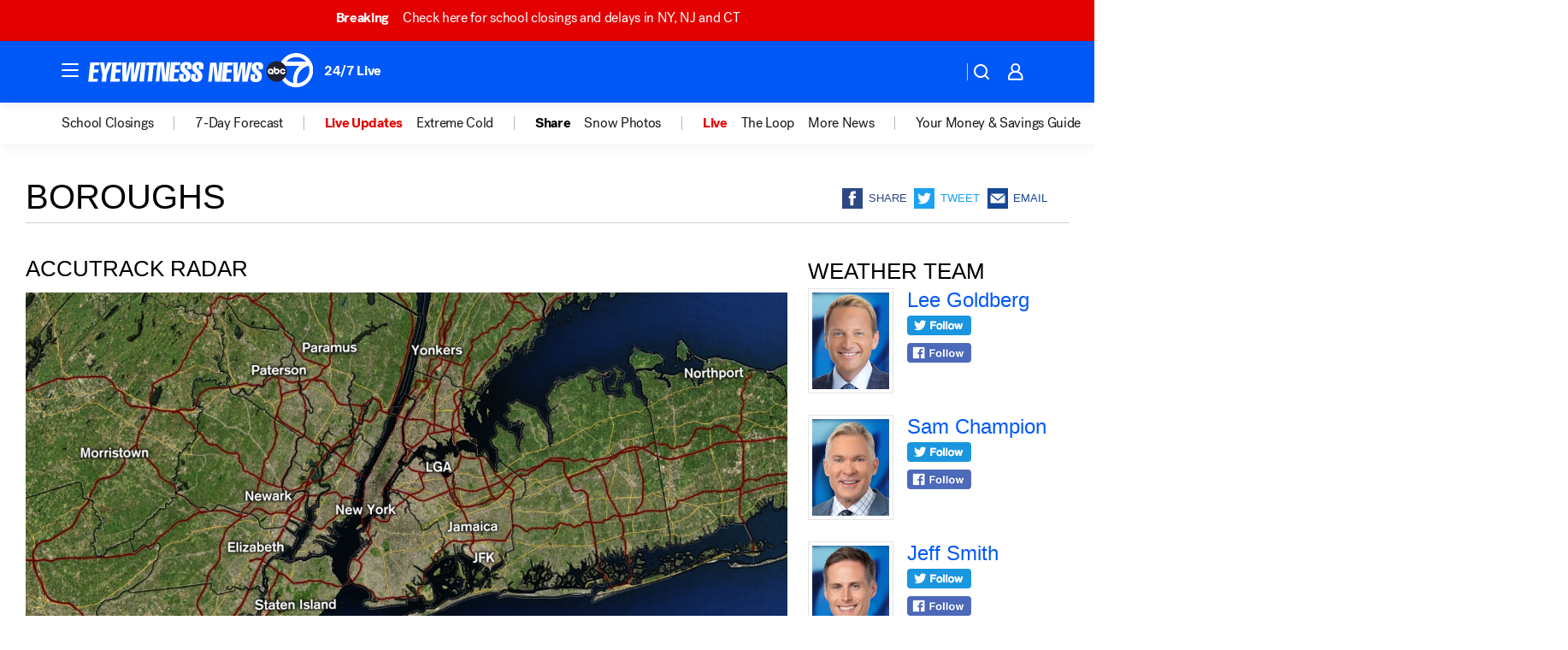

--- FILE ---
content_type: text/css
request_url: https://assets-cdn.abcotvs.net/abcotv/672c08e1e439-release-01-21-2026.8/client/abcotv/css/weather.doppler-e4cfa43b.css
body_size: 492
content:
.button-group{align-items:center;display:flex;justify-content:space-between;margin:1em 0}.doppler-animate{margin:0}.watches-warnings-advisories{background:#1c3a70;background:#3772bb;background:linear-gradient(180deg,#3772bb 21%,#193467);border-radius:.5em;color:#fff;display:inline-block;height:auto;margin-left:auto;margin-right:auto;margin-top:.7em;width:100%}.watches-warnings-advisories>ul{display:block;list-style:none;margin:0 0 .625em;overflow:hidden;padding:.625em}.watches-warnings-advisories>ul>li{display:inline-block}.watches-warnings-advisories>ul>li.off{display:none}.watches-warnings-advisories>ul span.event-name{display:inline-block;font-size:.875em;font-weight:700;height:1.25em;overflow:hidden;text-transform:uppercase;width:100%}.watches-warnings-advisories>ul p.event-summary{font-size:.8em;height:100%;line-height:1.45em;margin:.5em 0 0;padding:0}.event-summary-more{margin-left:.5em}.watches-warnings-advisories a{color:#70c4ff}.watches-warnings-advisories a:hover{text-decoration:underline}.weather-alert-prev{cursor:pointer;float:left;padding-top:.2em}.weather-alert-next{cursor:pointer;float:right;padding-top:.2em}.weather-alert-see-all{display:inline-block;font-size:.75em;text-align:center;text-transform:uppercase;width:93%}.watches-warnings-advisories-pagination{border-top:1px solid #346bb1;margin-left:4%;margin-right:4%;padding:.5em .625em}.arrow-prev-ltblue{background:url(https://cdn.abcotvs.net/abcotv/assets/news/global/images/icon/arrow-prev-ltblue.png) no-repeat;height:13px;width:8px}.arrow-next-ltblue{background:url(https://cdn.abcotvs.net/abcotv/assets/news/global/images/icon/arrow-next-ltblue.png) no-repeat;height:13px;width:8px}

--- FILE ---
content_type: application/javascript
request_url: https://assets-cdn.abcotvs.net/abcotv/672c08e1e439-release-01-21-2026.8/client/abcotv/weather.doppler-b60bf953.js
body_size: 2636
content:
(self.webpackChunkdtci_abcotv=self.webpackChunkdtci_abcotv||[]).push([[6983],{75092:(e,t,a)=>{"use strict";var o=a(79967),r=a.n(o);a(41733).default.load("weather.doppler",r())},5338:(e,t,a)=>{var o,r,n=a(74848),s=a(73738),i="undefined",l=a(53131),c=l.isObj,p=a(49542),d=a(66290).qsa,u=(a(96540),a(46942)),h=a(35182),f=a(5556),m=!1,b={childList:m},v="android",g=l.cstr,w=l.strlc,y=l.getGlobal,x=m;function j(){var e=this,t=e&&e.props,a=e&&e.context,o=(a&&a.enableAds)!==m,r=a&&a.isWebview,n=a&&a.platform,u=o&&c(o)&&o.taboola===m,h=t&&t.data,f=h&&h.network||"espn-network",b={};r&&h&&(f=h.webviewNetwork,!n||w(n)!==v&&"ios"!==w(n)||(f+=n)),o&&!u&&(d(".sponsored-headlines")||[]).length&&(("undefined"==typeof _taboola?"undefined":s(_taboola))!==i?(x||(x=!0,_taboola.push({notify:"newPageLoad"})),this.refreshComponent()):(b.async="",b.id="tb_loader_script",p.script("https://cdn.taboola.com/libtrc/"+f+"/loader.js",b).then(this.refreshComponent).catch(l.noop)))}function _(e,t){this.obsrvr=null,this.cb=e.bind(this),this.tgt=t,this.rules=b}(o={displayName:"Taboola",refreshComponent:function(){var e=this,t=e&&e.props,a=e&&e.context,o=a&&a.isWebview,r=a&&a.platform,n=t&&t.data,c=t&&t.pageType,p=t&&t.position,u=t&&t.src,h=t&&t.customBackgroundColor,f=d(".taboola"),b=("undefined"==typeof _taboola?"undefined":s(_taboola))!==i?_taboola:null,y=n&&g(o?n.webviewMode:n.mode),x=n&&n.type,j=n&&n.targetType||n.target_type,C=n&&n.placement||n.position,T=n&&n.container||c+"-"+y+(p&&"-".concat(p)),k={};function A(e){var t=this.tgt,a=this.obsrvr,o=t&&t.children,r=o&&o.length>0&&o[0];r&&(r.style.backgroundColor=h||"#fff");try{a&&a.disconnect()}catch(e){}this.tgt=this.obsrvr=this.cb=null}k[x]="auto",k.url=u,o&&r&&("ios"===w(r)?y+="-iOS":w(r)===v&&(y+="-Android")),l.forEach(f,(function(e){var t,a=new _(A,e),o=m;if(y){try{"function"==typeof MutationObserver?(t=new MutationObserver(a.cb),a.obsrvr=t,t.observe(e,a.rules)):o=!0}catch(e){o=!0}o&&a.cb()}}));try{b&&(b.push(k),b.push({mode:y,container:T,placement:C||T,target_type:j}))}catch(e){}},componentDidMount:j,componentDidUpdate:j,shouldComponentUpdate:function(e){var t=this&&this.props,a=t&&t.data,o=e&&e.data,r=o&&o.id,n=a&&a.id,s=t&&t.src,i=e&&e.src;return r!==n||i!==s},render:function(){var e=this,t=e&&e.context,a=t&&t.isWebview,o=(t&&t.enableAds)!==m,r=e&&e.props,s=r&&r.pageType,i=r&&r.position,l=r&&r.data,c=r&&r.src,p=l&&l.mode,d=l&&l.webviewMode,h=l&&l.container||s+"-"+g(a?d:p)+(i&&"-".concat(i)),f=u("sponsored-headlines","relative sl-wrapper w-100 taboola");return o?n.jsx("div",{className:f,children:n.jsx("div",{id:h})},c):null},componentWillUnmount:function(){var e=y();x=!1;try{e._taboola=e._taboola||[],e._taboola.push({flush:!0})}catch(e){console.error(e)}},getDefaultProps:function(){return{position:""}}}).propTypes={src:f.string.isRequired,pageType:f.string.isRequired,data:f.object.isRequired,position:f.string},o.contextTypes={enableAds:f.oneOfType([f.bool,f.object]),isWebview:f.bool,platform:f.string,translate:f.func},r=h(o),e.exports=r},10687:(e,t,a)=>{var o=a(58156),r=a(53131),n=a(50507);function s(){n.apply(this,arguments)}s[r.PROTO]={getAdsLevel:function e(t,a){var o=this.super(e)(t,a);return"".concat(o,"/weather-doppler")},getCAID:function(){var e=this.state;return o(e,"app.siteConfig.partner.freewheel.types.weather_doppler")},getCanonical:function e(t){var a=this.super(e)(t),r=this.state,n=o(r,"routing.params"),s=n&&n.slug;return s?"".concat(a).concat(s,"/"):a},getCSID:function(e){return"".concat(e,"_weather")},getPageName:function(){return"weather/doppler"},getMeta:function e(){var t=this,a=t&&t.super(e)(),n=t&&t.state,s=o(n,"page.content.weather.doppler.featured"),i=s&&s.title,l=s&&s.callout,c=s&&s.description,p=s&&s.keywords;return r.mix(a,{title:i,metaTitle:l,metaDescription:c,keywords:p})}},n.inherits(s,n),e.exports=s},79967:(e,t,a)=>{var o,r,n=a(74848),s=a(58156),i=a(6779),l=a(94163).v3,c=a(96540),p=a(74944),d=a(7226).g6,u=a(67928),h=a(10687),f=a(67785),m=a(16599),b=a(303),v=a(15209),g=a(5338),w=a(44679).TABOOLA_CONFIG.BELOW_ARTICLE_THUMBNAILS;a(59441),o=new d({componentName:"Doppler",fetchData:function(e,t,a,o){var r=s(a,"app.station"),n="otv.web.".concat(r,".weather.doppler"),i=[l.getData("itemById",{station:r,key:n,id:"".concat(r,"/Weather_Main"),showads:!0},e),l.getData("weatherAlerts",{station:r,key:n},e)];return Promise.all(i)},parser:p,updateState:function(e,t,a){return{weather:e}},render:function(){var e=this&&this.props,t=e&&e.state,a=t&&t.app,o=a&&a.mobileBreakpoint,r=a&&a.desktopBreakpoint,s=a&&a.siteConfig,l=s&&s.domain,p=t&&t.page,d=p&&p.type,h=p&&p.meta,y=h&&h.canonical,x=p&&p.content,j=x&&x.weather,_=j&&j.title,C=j&&j.doppler,T=C&&C.featured,k=T&&T.title,A=j&&j.talent,N=j&&j.webcams,O=j&&j.alerts;return n.jsxs("main",{role:"main",children:[n.jsx(i,{type:"leaderboard1"}),n.jsxs("div",{className:"content",children:[n.jsx(u,{title:k}),n.jsxs("div",{className:"main main-left",children:[n.jsx(f,{items:C,featuredItem:T,title:_,isDoppler:!0}),r?n.jsx(c.Fragment,{children:n.jsx("div",{className:"taboolaArticle",children:n.jsx(g,{src:y,data:w,pageType:d})})}):o?n.jsx("div",{className:"taboolaArticle",children:n.jsx(g,{src:y,data:w,pageType:d})}):null]}),n.jsxs("div",{className:"side side-right",children:[n.jsx(i,{type:"halfpage"}),n.jsx(b,{items:O}),n.jsx(m,{items:N,className:"web-cams",title:"Live Web Cams",moreText:"See All Live Web Cams"}),n.jsx(v,{talent:A,domain:l})]}),n.jsx("div",{className:"clear"})]})]})},metaData:h}),r=d.createPage(o),e.exports=r},74944:(e,t,a)=>{var o=a(58156),r=new(a(49401)),n=r.parseHeadlines,s=r.findAndRemove,i=a(37530),l=a(13535),c=a(4873).parseTeamSocial;e.exports=function(e,t,a){var p=r.parse(e),d=o(a,"routing.params.slug"),u=o(p,"itemById[1]"),h=l(e),f=h&&h.alerts,m=u&&u.headline,b=u&&u.doppler||[],v=b&&n(b)||[],g=v&&s(v,"id",d),w=u&&c(u.talent),y=g&&g.shift()||v&&v.shift(),x=u&&u.webcam||[],j=x&&n(x)||[];return{title:m,doppler:{featured:y,topStories:i(v,0,6),collapsed:i(v,6)},webcams:{topStories:j},talent:w,alerts:f}}}},e=>{e.O(0,[507,502,3167,7941,7283,7592,7635,7987,8878],(()=>(75092,e(e.s=75092)))),e.O()}]);

--- FILE ---
content_type: application/javascript
request_url: https://assets-cdn.abcotvs.net/abcotv/672c08e1e439-release-01-21-2026.8/client/abcotv/7635-ea7b3b96.js
body_size: 4845
content:
(self.webpackChunkdtci_abcotv=self.webpackChunkdtci_abcotv||[]).push([[7635],{67928:(e,t,a)=>{var r=a(74848),s=(a(96540),a(10746));function n(e){var t=e&&e.title,a=e&&e.hashtag,n=e&&e.socialShare,i=e&&e.titleAd;return r.jsxs("section",{className:"page-header inner",children:[r.jsx("h1",{children:t}),i,n?null:r.jsx(s,{hashtag:a,className:"small-horizontal"})]})}a(39807),n.defaultProps={hideSocialShare:!1},e.exports=n},26732:(e,t,a)=>{var r,s=a(74848),n=a(58156),i=a(96540),l=a(35182),o=a(46942),c=a(55378),d=a(44679).SOCIAL_ASSET_PATHS,u=d.SOCIAL_OLD,m=d.SOCIAL_NEW;a(67387),r=l({displayName:"SocialFollow",render:function(){var e,t,a,r,l=this&&this.props,d=l&&l.socialMeta,p=l&&l.socialDisplay,h=l&&l.className,f=l&&l.subType,x=l&&l.socialArray||["facebook","twitter","instagram","email"],g=l&&l.target||"_self",j=l&&l.domain,v=l&&l.nameLong;return s.jsx(i.Fragment,{children:c(x,(function(i,l){if(i)return t=n(d,i),"email"!==i?(a=n(t,"uri"),r=v?"".concat(v," on ").concat(i):i):(a=j?"".concat(j,"newsletters"):"/newsletters",r=v?"Sign up for ".concat(v," newsletters"):"Sign up for newsletters"),"instagram"===i&&"bio"===f&&a&&(p="square"),e="instagram"!==i||"square"!==p&&"circle-white"!==p?u:m,s.jsx("a",{className:h?o(h,"".concat(h,"--").concat(i)):null,href:a,target:g,"aria-label":r,children:p&&a?s.jsx("img",{src:"".concat(e,"/").concat(i,"/").concat(p,".png"),alt:i}):null},l)}))})}}),e.exports=r},10746:(e,t,a)=>{var r=a(74848),s=(a(96540),a(66290)),n=a(98943),i=a(5556),l=a(55378),o=a(46942),c=a(53131),d=c.encURIComp,u=a(44679).SOCIAL_MEDIA,m=u.FACEBOOK,p=u.TWITTER,h=u.GOOGLE_PLUS,f=u.EMAIL,x={};function g(e,t){var a=e.className,s=e.hashtag,n=t&&t.socialMeta||{},i=e.absoluteLink||n.url||n.ogUrl,c=e.shareText,d=e.order;return n.hashtag=s,i?r.jsx("div",{className:o("social-icons",a),children:r.jsxs("ul",{className:"social",children:[c?r.jsx("li",{className:"share-text",children:c}):null,l(d,(function(t){var a=t&&x[t];return a?r.jsx("li",{className:t,children:a(e,n,i)},t):null}))]})}):null}function j(e,t){if(e){var a=s.view(),r=a&&a.open;"function"==typeof r&&(r(e,"_blank","width=550,height=420,scrollbars=no,resizable=yes"),t.preventDefault())}}function v(e){return c.cstr(n(e))}a(52957),x[m]=function(e,t,a){var s="https://www.facebook.com/sharer.php?u=".concat(d(a));return r.jsx("a",{href:s,target:"_blank",onClick:j.bind(null,s),children:r.jsx("span",{className:"text-callout",children:"Share"})})},x[p]=function(e,t,a){var s,n,i=a,l=e.twitterVia||t.twitterVia,o=e.twitterText||t.title,c=t&&((n=t.hashtag)?n.replace(/\#/g,"").split(","):null),d={url:a,text:o,via:l};return c&&(d.hashtags=c),(s=i?"https://twitter.com/intent/tweet?".concat(v(d)):void 0)?r.jsx("a",{href:s,target:"_blank",onClick:j.bind(null,s),children:r.jsx("span",{className:"text-callout",children:"Tweet"})}):null},x[f]=function(e,t,a){var s=e.twitterText||t.title,n=e.description||t.description,i="mailto:?".concat(v({subject:s,body:"".concat(n," - ").concat(a)}));return r.jsx("a",{href:i,target:"_blank",children:r.jsx("span",{className:"text-callout",children:"Email"})})},x[h]=function(e,t,a){var s="https://plus.google.com/share?url=".concat(d(a));return r.jsx("a",{href:s,target:"_blank",onClick:j.bind(null,s),children:r.jsx("span",{className:"text-callout",children:"Share"})})},g.propTypes={className:i.string,obj:i.any,shareText:i.string,twitterText:i.string,twitterVia:i.string,url:i.string},g.contextTypes={socialMeta:i.shape({title:i.string,ogUrl:i.string,origin:i.string,description:i.string})},g.defaultProps={order:[m,p,f]},g.displayName="SocialShare",e.exports=g},39574:(e,t,a)=>{var r=a(43693),s=a(74848);function n(e,t){var a=Object.keys(e);if(Object.getOwnPropertySymbols){var r=Object.getOwnPropertySymbols(e);t&&(r=r.filter((function(t){return Object.getOwnPropertyDescriptor(e,t).enumerable}))),a.push.apply(a,r)}return a}function i(e){for(var t=1;t<arguments.length;t++){var a=null!=arguments[t]?arguments[t]:{};t%2?n(Object(a),!0).forEach((function(t){r(e,t,a[t])})):Object.getOwnPropertyDescriptors?Object.defineProperties(e,Object.getOwnPropertyDescriptors(a)):n(Object(a)).forEach((function(t){Object.defineProperty(e,t,Object.getOwnPropertyDescriptor(a,t))}))}return e}a(96540);var l=a(35182),o=a(44679).PAGINATE_DIRECTIONS.PREV;e.exports=function(e){return l({displayName:"WithPagination",getInitialState:function(){var e=this&&this.props;return{index:0,totalAlerts:(e&&e.items||[]).length}},render:function(){var t=this,a=t&&t.props,r=t&&t.state,n=t&&t.paginate,l=r&&r.index;return s.jsx(e,i(i({},a),{},{paginate:n,index:l}))},paginate:function(e){var t,a=this,r=a&&a.state||{},s=r&&r.totalAlerts,n=r&&r.index;"number"==typeof e?t=e:e===o?(t=n-1)<0&&(t=0!==s?s-1:0):(t=n+1)>=s&&(t=0),this.mounted&&a.setState({index:t})},componentDidMount:function(){this.mounted=!0},componentWillUnmount:function(){this.mounted=!1}})}},49664:(e,t,a)=>{var r,s,n,i,l,o,c,d,u=a(5556),m=a(16570).PropTypes,p=u.string,h=u.bool,f=u.number,x=u.object,g=m.arrayOrObservableArray,j=u.oneOfType,v=u.shape;s=v({channel:p,entityType:p,eventId:p,externalId:p,gameId:p,id:p,original:p,resumeTime:f,simulcastAiringId:p,source:p,type:p}),n=v({url:p}),i=u.array,l=v({id:p,type:p,name:p,resource:p}),o=v({cerebroId:p,eventId:j([p,f]),simulcastAiringId:p,trackingId:p}),c=v({commercialReplacement:p,hasEspnId3Heartbeats:h,hasNielsenWatermarks:h,hasPassThroughAds:h,startSessionUrl:p,type:p,url:p.isRequired,variant:p}),d=v({comscore:x,heartbeats:x,nielsen:x}),r=v({apiEnv:p,authenticationTypes:g,caption:p,cues:g,description:p,domain:p,duration:f,endOfClip:h,id:j([f,p]),images:i,img:p,isClone:h,isEmbed:h,isIOS:h,isLive:h,isSyndicatable:h,language:p,m3u8:p,mrss:p,network:l,pageTitle:p,playlistId:f,references:o,seekInSeconds:f,showCaption:h,source:c,station:p,streamType:p,tag:p,title:p,tracking:d,type:p,userStarted:h,videoData:x,videoId:f}),e.exports={MediaItem:r,MediaItemNetwork:l,MediaItemImage:n,MediaItemImages:i,MediaItemIdentifier:s,MediaItemReferences:o,MediaItemSource:c,MediaItemTracking:d}},13535:(e,t,a)=>{var r=a(58156),s=a(87612),n=new(a(48181)),i=n.parseWeatherStates,l=n.parseAlertsFromStates;e.exports=function(e,t,a){var o=n.parse(e),c=r(o,"weatherAlerts[0]"),d=c&&c.items,u=s(d,(function(e){return"noaa-dma-alert"===e.type})),m=u&&u[0],p=m&&m.states;return{states:i(p),alerts:l(p)}}},65621:(e,t,a)=>{var r,s=a(74848),n=a(96540),i=a(35182),l=a(50505),o=a(91194),c=a(10746);function d(e){var t=e&&e.featuredImage,a=e&&e.featuredTitle||"",r=e&&e.featuredAnimated||[],n=e&&e.index;return n&&r.length>n&&(t=r[n]),t?s.jsx("img",{src:t,alt:a}):null}a(39188),r=i({getInitialState:function(){var e=this&&this.props;return{active:!1,index:(e&&e.featuredAnimated||[]).length>0?0:null}},componentWillUnmount:function(){var e=this&&this.timer;e&&(clearTimeout(e),e=null)},handleDoppler:function(){var e=this,t=e&&e.state;t&&t.active?(clearTimeout(e.timer),e.setState({active:!1})):e.timer=setTimeout((function(){e.updateDoppler()}),500)},updateDoppler:function(){var e=this,t=e&&e.state,a=e&&e.props,r=a&&a.featuredAnimated||[],s=t&&t.index,n=r.length;e.setState({active:!0,index:(s+1)%n}),e.timer=setTimeout((function(){e.updateDoppler()}),s<n-1?500:3e3)},displayName:"DopplerMap",render:function(){var e=this,t=e&&e.state,a=e&&e.props,r=a&&a.title,i=a&&1==a.isModule,u=a&&a.featuredLink,m=a&&a.featuredTitle,p=a&&a.featuredImage,h=a&&a.featuredAnimated,f=t&&t.index,x=t&&t.active,g=s.jsx("div",{className:"image","data-imgsrc":p,"data-imgalt":m,onClick:e.handleDoppler,children:s.jsx(d,{featuredImage:p,featuredTitle:m,featuredAnimated:h,index:f})}),j=s.jsxs("div",{className:"button-group",children:[i?null:s.jsx(c,{className:"small-horizontal"}),s.jsx("a",{className:"button float-right doppler-animate",onClick:e.handleDoppler,children:x?"Pause":"Animate"})]});return s.jsx(n.Fragment,{children:i?s.jsxs(n.Fragment,{children:[s.jsx(l,{to:u,children:g}),s.jsx(o,{title:m}),j]}):s.jsxs(n.Fragment,{children:[s.jsx(o,{title:r}),g,j]})})}}),e.exports=r},68841:(e,t,a)=>{var r=a(74848),s=(a(96540),a(50505)),n=a(38667),i=n&&n.formatUrl;e.exports=function(e){var t=e&&e.title,a=e&&e.description,n=e&&e.moreLink,l=e&&e.domain,o=e&&e.status,c=i("",l,n);return r.jsxs("li",{className:o,children:[r.jsx("span",{className:"event-name",children:t}),r.jsxs("p",{className:"event-summary",children:[a,r.jsx("span",{className:"event-summary-more",children:r.jsx(s,{to:c,children:"More"})})]})]})}},303:(e,t,a)=>{var r=a(43693),s=a(74848);function n(e,t){var a=Object.keys(e);if(Object.getOwnPropertySymbols){var r=Object.getOwnPropertySymbols(e);t&&(r=r.filter((function(t){return Object.getOwnPropertyDescriptor(e,t).enumerable}))),a.push.apply(a,r)}return a}var i=a(96540),l=a(53131),o=a(55378),c=a(68841),d=a(50505),u=a(39574),m=a(44679).PAGINATE_DIRECTIONS,p=m.NEXT,h=m.PREV;a(7237),e.exports=u((function(e){var t=e&&e.paginate||l.noop,a=e&&e.index,u=e&&e.items||[],m=e&&e.hideHR,f=e&&e.domain,x=f?"".concat(f,"weather/alerts/"):"/weather/alerts/";return u&&u.length?s.jsxs(i.Fragment,{children:[s.jsx("section",{className:"inner",children:s.jsxs("div",{className:"watches-warnings-advisories",children:[s.jsx("ul",{children:o(u,(function(e,t){return s.jsx(c,function(e){for(var t=1;t<arguments.length;t++){var a=null!=arguments[t]?arguments[t]:{};t%2?n(Object(a),!0).forEach((function(t){r(e,t,a[t])})):Object.getOwnPropertyDescriptors?Object.defineProperties(e,Object.getOwnPropertyDescriptors(a)):n(Object(a)).forEach((function(t){Object.defineProperty(e,t,Object.getOwnPropertyDescriptor(a,t))}))}return e}({domain:f,status:a===t?"on":"off"},e),t)}))}),s.jsxs("div",{className:"watches-warnings-advisories-pagination",children:[s.jsx("div",{className:"weather-alert-prev",onClick:function(){return t(h)},children:s.jsx("div",{className:"arrow-prev-ltblue"})}),s.jsx("div",{className:"weather-alert-next",onClick:function(){return t(p)},children:s.jsx("div",{className:"arrow-next-ltblue"})}),s.jsx("div",{className:"weather-alert-see-all",children:s.jsx(d,{to:x,children:"VIEW ALL"})})]})]})}),!m&&s.jsx("hr",{})]}):null}))},67785:(e,t,a)=>{var r=a(74848),s=a(96540),n=a(149),i=a(78910),l=a(91194),o=a(10746),c=a(65621),d=a(53131).cbool;e.exports=function(e){var t=e&&e.items,a=e&&e.title,u=d(e&&e.isModule),m=e&&e.isDoppler,p=e&&e.featuredItem,h=p&&p.absoluteLink||p&&p.link,f=p&&p.title,x=p&&p.featured,g=p&&p.animated;return r.jsx(s.Fragment,{children:r.jsxs("section",{className:"weather-maps inner",children:[u?r.jsx("div",{className:"section-header",children:"Weather Maps"}):null,m?r.jsx(c,{featuredLink:h,featuredImage:x,featuredAnimated:g,featuredTitle:f,title:a,isModule:u}):r.jsxs(s.Fragment,{children:[r.jsx(l,{title:a}),r.jsx(i,{items:[p],showImage:!0,classes:"first-cam inner"}),r.jsx(o,{className:"small-horizontal"})]}),r.jsx(n,{topStories:t,showMore:!0,view:"grid",columns:"3",className:"remaining-dopplers",hideHR:!0}),r.jsx("hr",{})]})})}},16599:(e,t,a)=>{var r=a(74848),s=a(96540),n=a(46942),i=a(50505),l=a(149);e.exports=function(e){var t=e&&e.items,a=e&&e.className,o=e&&e.title,c=e&&e.moreText,d=e&&e.windowWidth,u=e&&e.domain,m=u?"".concat(u,"weather/cams/"):"/weather/cams";return(t&&t.topStories||[]).length>0?r.jsxs(s.Fragment,{children:[r.jsxs("section",{className:n(a,"inner"),children:[r.jsx(l,{topStories:t,showMore:!1,title:o,view:"grid",columns:"1",windowWidth:d,carousel:!0,hideHR:!0}),c?r.jsx("div",{className:"see-all-cams",children:r.jsxs(i,{to:m,children:[c,r.jsx("div",{className:"arrow-blue arrow-pos-right"})]})}):null]}),r.jsx("hr",{})]}):null}},15209:(e,t,a)=>{var r=a(74848),s=(a(96540),a(53131)),n=a(38667),i=n&&n.formatUrl,l=s.strReplace,o=a(55378),c=a(26732);function d(e,t){return o(e,(function(e,a){return r.jsx(u,{talentMeta:e,domain:t},a)}))}function u(e){var t=e.talentMeta,a=e.domain,s=t&&t.name,n=t&&t.link,o=i("",a,n),d=t&&t.bioImage&&l(t.bioImage,/\s/g,""),u=t&&t.social;return r.jsxs("div",{className:"weather-talent",children:[r.jsxs("a",{href:o,children:[r.jsx("div",{className:"image talent-headshot",children:r.jsx("img",{className:"pic-border",src:d,alt:s})}),r.jsx("div",{className:"talent-name",children:s})]}),r.jsx("div",{className:"talent-social",children:r.jsx(c,{socialMeta:u,socialDisplay:"rect-blue",socialArray:["twitter","facebook"],className:"weather-team",target:"_blank",domain:a})}),r.jsx("div",{className:"clear"})]})}a(61845),e.exports=function(e){var t=e.talent,a=e.domain;return r.jsxs("section",{className:"weather-team inner",children:[r.jsx("div",{className:"section-header",children:"Weather Team"}),d(t,a)]})}},4873:(e,t,a)=>{var r=a(53131),s=r.strMatch,n=r.forEach,i=a(58156),l=a(55378),o=a(56170),c=new(a(48181)),d=new(a(49401)),u=new(a(7102)),m=d.parseHeadlines,p=a(37530),h=a(13535);function f(e){return l(e,(function(e){return c.parseTalentSocial(e)}))}e.exports={parse:function(e,t,a){var l=d.parse(e),c=i(l,"itemById[0]"),x=i(l,"list[0]")||{},g=function(e){var t={};return r.forEach(["news","extendedForecasts","radarMaps","regionalRadarMaps","promo","webcam"],(function(a){var s=r.owns(e,a)&&e[a];s&&(t[a]=m(s))})),t}(c),j=c&&c.forecast,v=g&&g.news,w=g&&g.extendedForecasts,b=g&&g.regionalRadarMaps||[],N=g&&g.radarMaps||[],y=N&&N.shift()||[],I=g&&g.webcam||[],O=g&&g.promo||[],S=h(e),k=S&&S.alerts,T=x&&d.parseHeadlines(x),A=c&&f(c.talent),M=c&&c.title,P=c&&c.description,D=c&&c.keywords,E=c&&c.weatherVideo;return n(w,(function(e){var t=e&&e.link;s(t,/\/\d+\/$/)||(e.title="",e.link="")})),{featured:o(v),forecast:{feature:j&&d.parseHeadline(j),forecasts:{topStories:w}},alerts:k,regionalMaps:b,doppler:{featured:y,topStories:p(N,0,6),collapsed:p(N,6)},weatherNews:{topStories:p(T,0,12),collapsed:p(T,12,36)},webcams:{topStories:I},promo:o(O),talent:A,title:M,description:P,keywords:D,weatherVideo:E&&u.parseClip(E)}},parseTeamSocial:f}},56170:(e,t,a)=>{e.exports=a(912)},912:e=>{e.exports=function(e){return e&&e.length?e[0]:void 0}},39807:(e,t,a)=>{"use strict";a.r(t)},67387:(e,t,a)=>{"use strict";a.r(t)},52957:(e,t,a)=>{"use strict";a.r(t)},39188:(e,t,a)=>{"use strict";a.r(t)},7237:(e,t,a)=>{"use strict";a.r(t)},61845:(e,t,a)=>{"use strict";a.r(t)},59441:(e,t,a)=>{"use strict";a.r(t)}}]);